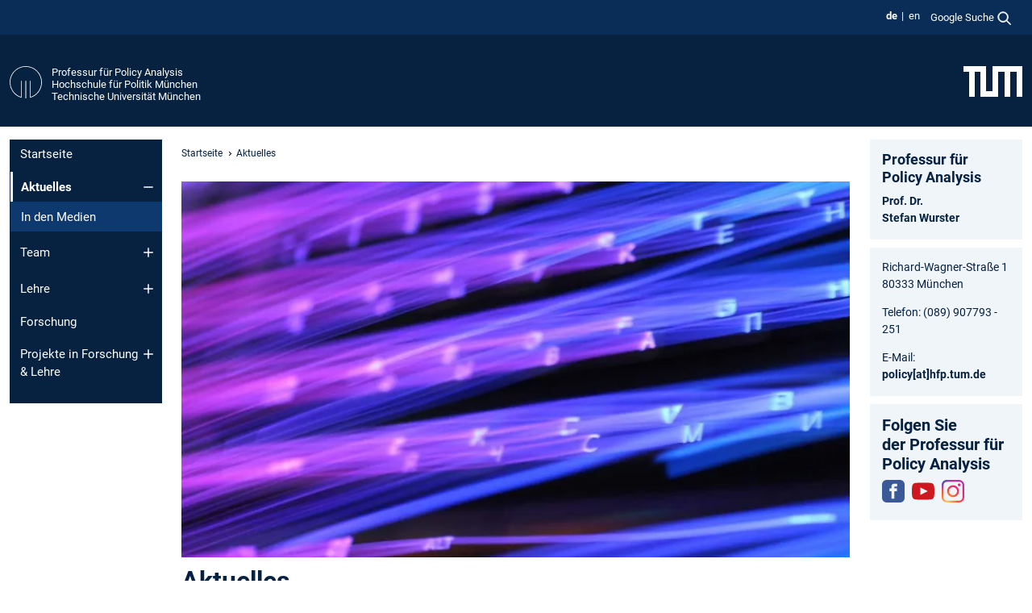

--- FILE ---
content_type: text/html; charset=utf-8
request_url: https://www.hfp.tum.de/policy/aktuelles/
body_size: 11595
content:
<!DOCTYPE html>
<html lang="de">
<head>

<meta charset="utf-8">
<!-- 
	This website is powered by TYPO3 - inspiring people to share!
	TYPO3 is a free open source Content Management Framework initially created by Kasper Skaarhoj and licensed under GNU/GPL.
	TYPO3 is copyright 1998-2026 of Kasper Skaarhoj. Extensions are copyright of their respective owners.
	Information and contribution at https://typo3.org/
-->



<title>Aktuelles - Professur für Policy Analysis</title>
<meta name="generator" content="TYPO3 CMS">
<meta name="viewport" content="width=device-width, initial-scale=1">
<meta property="og:title" content="Aktuelles">
<meta property="og:site_name" content="Professur für Policy Analysis">
<meta name="twitter:card" content="summary_large_image">
<meta name="twitter:title" content="Aktuelles">


<link rel="stylesheet" href="/typo3temp/assets/compressed/7015c8c4ac5ff815b57530b221005fc6-89f063e762e3fa14a471aa9d35f6c5f3.css.gz?1768381286" media="all" nonce="w122BKkGY1ahVnI3C4pQJXzhSWSiyMbp_-msaZ-8G2Y064cmtBqjpQ">
<link rel="stylesheet" href="/typo3temp/assets/compressed/tum-icons.min-244c1e60bd439779892f6bcc61b7ccf2.css.gz?1768381286" media="all" nonce="w122BKkGY1ahVnI3C4pQJXzhSWSiyMbp_-msaZ-8G2Y064cmtBqjpQ">
<link href="/_frontend/bundled/assets/main-Ddhi15Qx.css?1768377399" rel="stylesheet" nonce="w122BKkGY1ahVnI3C4pQJXzhSWSiyMbp_-msaZ-8G2Y064cmtBqjpQ" >
<link href="/_frontend/bundled/assets/news-list-layout3-Dcp7BtgD.css?1768377399" rel="stylesheet" >




<script nonce="w122BKkGY1ahVnI3C4pQJXzhSWSiyMbp_-msaZ-8G2Y064cmtBqjpQ">let TUM = {
        hp: "/policy/startseite/",
        pid: 228,
        lid: 0,
        search: {
            box: 1,
            path: "/policy/suche/"
        },
        video: [],
        loadOnce: {}
    };
    
    
    document.querySelector('html').classList.remove('no-js');
    document.querySelector('html').classList.add('js');</script>
<script nonce="w122BKkGY1ahVnI3C4pQJXzhSWSiyMbp_-msaZ-8G2Y064cmtBqjpQ">
    const m2cCookieLifetime = "7";
</script>

<link rel="icon" type="image/png" href="/_frontend/favicon/favicon-96x96.png" sizes="96x96" />
<link rel="icon" type="image/svg+xml" href="/_frontend/favicon/favicon.svg" />
<link rel="shortcut icon" href="/_frontend/favicon/favicon.ico" />
<link rel="apple-touch-icon" sizes="180x180" href="/_frontend/favicon/apple-touch-icon.png" />
<meta name="apple-mobile-web-app-title" content="TUM" />
<link rel="manifest" href="/_frontend/favicon/site.webmanifest" /><script data-ignore="1" data-cookieconsent="statistics" type="text/plain"></script>



<link rel="canonical" href="https://www.hfp.tum.de/policy/aktuelles/"/>

<link rel="alternate" hreflang="de-DE" href="https://www.hfp.tum.de/policy/aktuelles/"/>
<link rel="alternate" hreflang="en-US" href="https://www.hfp.tum.de/en/policy/news/"/>
<link rel="alternate" hreflang="x-default" href="https://www.hfp.tum.de/policy/aktuelles/"/>
</head>
<body class="" data-pid="228">










<header>
    

<div id="topbar" class="c-topbar py-1">
	<div class="container">
		<a class="c-skiplink"
           id="skipnav"
           href="#content"
           title="Zum Inhalt springen"
           aria-label="Zum Inhalt springen"
        >
			Zum Inhalt springen
		</a>

        <div class="d-flex justify-content-md-end justify-content-between">

            <div class="d-flex">

                

                
                
                
                    
                        
                    
                
                    
                        
                    
                

                
                    <div class="c-languagenav">
                        
                                    <ul class="list-inline  c-languagenav__list">
                                        
                                            
                                            
                                            <li class="list-inline-item  c-languagenav__item">
                                                
                                                        <strong>
                                                            <abbr lang="de" title="Deutsch">de</abbr>
                                                        </strong>
                                                    
                                            </li>
                                            
                                        
                                            
                                            
                                            <li class="list-inline-item  c-languagenav__item">
                                                
                                                        
                                                                <a class="c-languagenav__link" href="/en/policy/news/" hreflang="en-US">
                                                                    <abbr lang="en" title="English">en</abbr>
                                                                </a>
                                                            
                                                    
                                            </li>
                                            
                                        
                                    </ul>
                                
                    </div>
                

                
                    
                        
                        <div class="c-global-search">
                            <button class="btn c-global-search__toggle js-search-toggle"
                                    data-testid="search-dialog-opener"
                                    type="button"
                                    aria-controls="global-search-overlay"
                                    aria-haspopup="dialog"
                            >
                                <span>Google Suche</span>
                                <svg width="18px" height="18px" viewBox="-2 -2 20 20">
                                    <path
                                        transform="translate(-1015.000000, -9.000000)"
                                        stroke-width="1"
                                        stroke="currentColor"
                                        fill="currentColor"
                                        d="M1015,16 C1015,19.866 1018.134,23.001 1022,23.001 C1023.753,23.001 1025.351,22.352 1026.579,21.287 L1032,26.707 L1032.707,26.001 L1027.286,20.58 C1028.351,19.352 1029,17.753 1029,16 C1029,12.134 1025.866,9 1022,9 C1018.134,9 1015,12.134 1015,16 L1015,16 Z M1016,16 C1016,12.692 1018.692,10 1022,10 C1025.308,10 1028,12.692 1028,16 C1028,19.309 1025.308,22 1022,22 C1018.692,22 1016,19.309 1016,16 L1016,16 Z"
                                    ></path>
                                </svg>
                            </button>
                            <span class="c-global-search__search">
						        <span id="cse-stub"></span>
					        </span>
                        </div>
                    
                

            </div>

            <div class="d-md-none">
                <button id="menutoggle" class="c-menu-mobile navbar-toggler" type="button" data-bs-toggle="collapse" data-bs-target="#sitenav" aria-expanded="false" title="Navigation öffnen" aria-label="Navigation öffnen">
                    <span class="navbar-toggler-icon"></span>
                    <span class="c-menu-mobile__text">Menü</span>
                </button>
            </div>

            

            <template id="global-search-popup">
                <dialog id="global-search-overlay"
                        class="c-global-search-overlay js-gsc-dialog px-5 py-4 bg-body shadow"
                        aria-labelledby="global-search-popup-title"
                        aria-describedby="global-search-popup-desc"
                >
                    <h2 id="global-search-popup-title" class="fs-1 border-0">Google Custom Search</h2>
                    <p id="global-search-popup-desc">
                        Wir verwenden Google für unsere Suche. Mit Klick auf „Suche aktivieren“ aktivieren Sie das Suchfeld und akzeptieren die Nutzungsbedingungen.
                    </p>
                    <p>
                        <a href="/policy/datenschutz/#GoogleCustomSearch" title="Datenschutz">
                            Hinweise zum Einsatz der Google Suche
                        </a>
                    </p>
                    <form method="dialog">
                        <button class="btn btn-primary c-global-search__button c-global-search__accept js-search-activate js-search-close"
                                type="button"
                        >
                            Suche aktivieren
                        </button>
                        <button class="btn-close position-absolute top-0 end-0 p-2 js-search-close"
                                type="button"
                                aria-label="Popup schliessen"
                        >
                        </button>
                    </form>
                </dialog>
            </template>

        </div>

	</div>
</div>

    


<div class="c-siteorg  c-siteorg--site-logo">
    <div class="container c-siteorg__grid">
        
            <a href="/policy/startseite/" title="Startseite {$THIS_OU_NAME}" class="c-siteorg__site-logo">
                <img class="sitelogo" src="/fileadmin/w00cjd/layout/hfp/logo-hfp-neg.svg" alt="Hochschule für Politik München an der Technischen Universität München"/>
            </a>
        
        <div class="nav clearfix">
            <ul class="c-siteorg__list">
                
                    <li class="l_this">
                        <a href="/policy/startseite/" title="Startseite Professur für Policy Analysis">
                            Professur für Policy Analysis
                        </a>
                    </li>
                

                
                        
                        
                    
                
                    <li class="l_parent">
                        <a href="https://www.hfp.tum.de/" title="Startseite Hochschule für Politik München">
                            Hochschule für Politik München
                        </a>
                    </li>
                

                
                    <li class="l_top">
                        <a href="https://www.tum.de/" title="Startseite Technische Universität München">
                            Technische Universität München
                        </a>
                    </li>
                
            </ul>
        </div>
        <div>
            <a href="https://www.tum.de/" title="Startseite www.tum.de">
                <img src="/_assets/32ebf5255105e66824f82cb2d7e14490/Icons/Org/tum-logo.png?neu" alt="Technische Universität München" />
            </a>
        </div>
    </div>
</div>


</header>

    <main id="page-body">
        <div class="container  c-content-area">

            <div class="row">

                <div class="col-md-3 col-xl-2  c-content-area__sitenav">
                    

<div class="c-sitenav navbar navbar-expand-md">
    <div id="sitenav" class="collapse navbar-collapse">
        <nav class="sitemenu c-sitenav__wrapper" aria-label="Hauptnavigation">
            
                <ul id="menuMain"
                    class="accordion c-sitenav__menu"
                >
                    
                        <li class="">

                            
                                    <a href="/policy/startseite/" target="_self" title="Startseite">
                                        Startseite
                                    </a>
                                
                            

                        </li>
                    
                        <li class="accordion-item  c-sitenav__item is-current is-active">

                            
                                <a aria-current="page" class=" accordion-header  c-sitenav__header">
                                    Aktuelles
                                </a>
                                
                            
                                <button class="accordion-button  c-sitenav__button"
                                        type="button"
                                        data-bs-toggle="collapse"
                                        data-bs-target="#menuMain1"
                                        aria-label="Öffne das Untermenü von Aktuelles"
                                        aria-expanded="true"
                                        aria-controls="menuMain1"
                                ></button>
                                <div id="menuMain1"
                                     class="accordion-collapse collapse c-sitenav__accordion show"
                                >
                                    <div class="accordion-body c-sitenav__body">
                                        
    <ul id="menuMainl1-e1"
        class="accordion c-sitenav__menu-children"
    >
        
            

            <li class="accordion-item c-sitenav__item-children">
                
                        <a href="/policy/aktuelles/in-den-medien/" target="_self" title="In den Medien">
                            In den Medien
                        </a>
                    
                
            </li>
        
    </ul>

                                    </div>
                                </div>
                            

                        </li>
                    
                        <li class="accordion-item  c-sitenav__item">

                            
                                    <a href="/policy/team/" target="_self" title="Team" class="accordion-header">
                                        Team
                                    </a>
                                
                            
                                <button class="accordion-button collapsed c-sitenav__button"
                                        type="button"
                                        data-bs-toggle="collapse"
                                        data-bs-target="#menuMain2"
                                        aria-label="Öffne das Untermenü von Team"
                                        aria-expanded="false"
                                        aria-controls="menuMain2"
                                ></button>
                                <div id="menuMain2"
                                     class="accordion-collapse collapse c-sitenav__accordion"
                                >
                                    <div class="accordion-body c-sitenav__body">
                                        
    <ul id="menuMainl1-e2"
        class="accordion c-sitenav__menu-children"
    >
        
            

            <li class="accordion-item c-sitenav__item-children">
                
                        <a href="/policy/team/leitung-der-professur/" target="_self" title="Prof. Dr. Stefan Wurster">
                            Prof. Dr. Stefan Wurster
                        </a>
                    
                
            </li>
        
            

            <li class="accordion-item c-sitenav__item-children">
                
                        <a href="/policy/team/teamassistenz/" target="_self" title="Teamassistenz">
                            Teamassistenz
                        </a>
                    
                
            </li>
        
            

            <li class="accordion-item c-sitenav__item-children">
                
                        <a href="/policy/team/forschungsteam/" target="_self" title="Forschungsteam" class="accordion-header c-sitenav__header">
                            Forschungsteam
                        </a>
                    
                
                    <button class="accordion-button collapsed c-sitenav__button"
                            type="button"
                            data-bs-toggle="collapse"
                            data-bs-target="#l1-e2-l2-e2"
                            aria-label="Öffne das Untermenü von Forschungsteam"
                            aria-expanded="false"
                            aria-controls="l1-e2-l2-e2"
                    >
                    </button>
                    <div id="l1-e2-l2-e2"
                         class="accordion-collapse collapse c-sitenav__accordion"
                    >
                        <div class="accordion-body c-sitenav__body">
                            
    <ul id="menuMainl1-e2-l2-e2"
        class=" c-sitenav__menu-children"
    >
        
            

            <li class="accordion-item c-sitenav__item-children">
                
                        <a href="/policy/team/forschungsteam/dr-des-ahmed-maati/" target="_self" title="Dr. des. Ahmed Maati">
                            Dr. des. Ahmed Maati
                        </a>
                    
                
            </li>
        
            

            <li class="accordion-item c-sitenav__item-children">
                
                        <a href="/policy/team/forschungsteam/thomas-m-klotz/" target="_self" title="Thomas M. Klotz">
                            Thomas M. Klotz
                        </a>
                    
                
            </li>
        
            

            <li class="accordion-item c-sitenav__item-children">
                
                        <a href="/policy/team/forschungsteam/felix-kurz/" target="_self" title="Felix Kurz">
                            Felix Kurz
                        </a>
                    
                
            </li>
        
            

            <li class="accordion-item c-sitenav__item-children">
                
                        <a href="/policy/team/forschungsteam/andreas-marx/" target="_self" title="Andreas Marx">
                            Andreas Marx
                        </a>
                    
                
            </li>
        
            

            <li class="accordion-item c-sitenav__item-children">
                
                        <a href="/policy/team/forschungsteam/helene-von-schwichow/" target="_self" title="Helene von Schwichow">
                            Helene von Schwichow
                        </a>
                    
                
            </li>
        
    </ul>

                        </div>
                    </div>
            
            </li>
        
            

            <li class="accordion-item c-sitenav__item-children">
                
                        <a href="/policy/team/studentische-hilfskraefte/" target="_self" title="Studentische Hilfskräfte" class="accordion-header c-sitenav__header">
                            Studentische Hilfskräfte
                        </a>
                    
                
                    <button class="accordion-button collapsed c-sitenav__button"
                            type="button"
                            data-bs-toggle="collapse"
                            data-bs-target="#l1-e2-l2-e3"
                            aria-label="Öffne das Untermenü von Studentische Hilfskräfte"
                            aria-expanded="false"
                            aria-controls="l1-e2-l2-e3"
                    >
                    </button>
                    <div id="l1-e2-l2-e3"
                         class="accordion-collapse collapse c-sitenav__accordion"
                    >
                        <div class="accordion-body c-sitenav__body">
                            
    <ul id="menuMainl1-e2-l2-e3"
        class=" c-sitenav__menu-children"
    >
        
            

            <li class="accordion-item c-sitenav__item-children">
                
                        <a href="/policy/team/studentische-hilfskraefte/sandra-katharina-rubner/" target="_self" title="Sandra Katharina Rubner">
                            Sandra Katharina Rubner
                        </a>
                    
                
            </li>
        
    </ul>

                        </div>
                    </div>
            
            </li>
        
            

            <li class="accordion-item c-sitenav__item-children">
                
                        <a href="/policy/team/doktorandinnen/" target="_self" title="Doktorand:innen" class="accordion-header c-sitenav__header">
                            Doktorand:innen
                        </a>
                    
                
                    <button class="accordion-button collapsed c-sitenav__button"
                            type="button"
                            data-bs-toggle="collapse"
                            data-bs-target="#l1-e2-l2-e4"
                            aria-label="Öffne das Untermenü von Doktorand:innen"
                            aria-expanded="false"
                            aria-controls="l1-e2-l2-e4"
                    >
                    </button>
                    <div id="l1-e2-l2-e4"
                         class="accordion-collapse collapse c-sitenav__accordion"
                    >
                        <div class="accordion-body c-sitenav__body">
                            
    <ul id="menuMainl1-e2-l2-e4"
        class=" c-sitenav__menu-children"
    >
        
            

            <li class="accordion-item c-sitenav__item-children">
                
                        <a href="/policy/team/doktorandinnen/denis-kiwanuka/" target="_self" title="Denis Kiwanuka">
                            Denis Kiwanuka
                        </a>
                    
                
            </li>
        
            

            <li class="accordion-item c-sitenav__item-children">
                
                        <a href="/policy/team/doktorandinnen/richard-schenk/" target="_self" title="Richard Schenk">
                            Richard Schenk
                        </a>
                    
                
            </li>
        
    </ul>

                        </div>
                    </div>
            
            </li>
        
            

            <li class="accordion-item c-sitenav__item-children">
                
                        <a href="/policy/team/alumni/" target="_self" title="Alumni" class="accordion-header c-sitenav__header">
                            Alumni
                        </a>
                    
                
                    <button class="accordion-button collapsed c-sitenav__button"
                            type="button"
                            data-bs-toggle="collapse"
                            data-bs-target="#l1-e2-l2-e5"
                            aria-label="Öffne das Untermenü von Alumni"
                            aria-expanded="false"
                            aria-controls="l1-e2-l2-e5"
                    >
                    </button>
                    <div id="l1-e2-l2-e5"
                         class="accordion-collapse collapse c-sitenav__accordion"
                    >
                        <div class="accordion-body c-sitenav__body">
                            
    <ul id="menuMainl1-e2-l2-e5"
        class=" c-sitenav__menu-children"
    >
        
            

            <li class="accordion-item c-sitenav__item-children">
                
                        <a href="/policy/team/alumni/caspar-von-langen/" target="_self" title="Caspar von Langen">
                            Caspar von Langen
                        </a>
                    
                
            </li>
        
            

            <li class="accordion-item c-sitenav__item-children">
                
                        <a href="/policy/team/alumni/noah-dierolf/" target="_self" title="Noah Dierolf">
                            Noah Dierolf
                        </a>
                    
                
            </li>
        
            

            <li class="accordion-item c-sitenav__item-children">
                
                        <a href="/policy/team/alumni/aleyna-demirtuerk/" target="_self" title="Aleyna Demirtürk">
                            Aleyna Demirtürk
                        </a>
                    
                
            </li>
        
            

            <li class="accordion-item c-sitenav__item-children">
                
                        <a href="/policy/team/alumni/veronica-becker/" target="_self" title="Veronica Becker">
                            Veronica Becker
                        </a>
                    
                
            </li>
        
            

            <li class="accordion-item c-sitenav__item-children">
                
                        <a href="/policy/team/alumni/dr-christian-hagemann/" target="_self" title="Dr. Christian Hagemann">
                            Dr. Christian Hagemann
                        </a>
                    
                
            </li>
        
            

            <li class="accordion-item c-sitenav__item-children">
                
                        <a href="/policy/team/alumni/dr-dominic-heinz/" target="_self" title="Dr. Dominic Heinz">
                            Dr. Dominic Heinz
                        </a>
                    
                
            </li>
        
            

            <li class="accordion-item c-sitenav__item-children">
                
                        <a href="/policy/team/alumni/dr-celine-lauer/" target="_self" title="Dr. Céline Lauer">
                            Dr. Céline Lauer
                        </a>
                    
                
            </li>
        
            

            <li class="accordion-item c-sitenav__item-children">
                
                        <a href="/policy/team/alumni/dr-markus-siewert/" target="_self" title="Dr. Markus Siewert">
                            Dr. Markus Siewert
                        </a>
                    
                
            </li>
        
            

            <li class="accordion-item c-sitenav__item-children">
                
                        <a href="/policy/team/alumni/dr-christina-koehler-tschirschnitz/" target="_self" title="Dr. Christina Köhler-Tschirschnitz">
                            Dr. Christina Köhler-Tschirschnitz
                        </a>
                    
                
            </li>
        
            

            <li class="accordion-item c-sitenav__item-children">
                
                        <a href="/policy/team/alumni/dr-meltem-akbulut-yildirmis/" target="_self" title="Dr. Meltem Akbulut Yildirmis">
                            Dr. Meltem Akbulut Yildirmis
                        </a>
                    
                
            </li>
        
            

            <li class="accordion-item c-sitenav__item-children">
                
                        <a href="/policy/team/alumni/lea-buchholz/" target="_self" title="Lea Buchholz">
                            Lea Buchholz
                        </a>
                    
                
            </li>
        
            

            <li class="accordion-item c-sitenav__item-children">
                
                        <a href="/policy/team/alumni/pablo-conrat-fuentes/" target="_self" title="Pablo Conrat Fuentes">
                            Pablo Conrat Fuentes
                        </a>
                    
                
            </li>
        
            

            <li class="accordion-item c-sitenav__item-children">
                
                        <a href="/policy/team/alumni/mariam-khuchua/" target="_self" title="Mariam Khuchua">
                            Mariam Khuchua
                        </a>
                    
                
            </li>
        
            

            <li class="accordion-item c-sitenav__item-children">
                
                        <a href="/policy/team/alumni/sarah-kluge/" target="_self" title="Sarah Kluge">
                            Sarah Kluge
                        </a>
                    
                
            </li>
        
            

            <li class="accordion-item c-sitenav__item-children">
                
                        <a href="/policy/team/alumni/margareta-maier/" target="_self" title="Margareta Maier">
                            Margareta Maier
                        </a>
                    
                
            </li>
        
            

            <li class="accordion-item c-sitenav__item-children">
                
                        <a href="/policy/team/alumni/anna-sophia-schmid/" target="_self" title="Anna Sophia Schmid">
                            Anna Sophia Schmid
                        </a>
                    
                
            </li>
        
            

            <li class="accordion-item c-sitenav__item-children">
                
                        <a href="/policy/team/alumni/naim-vilabrera/" target="_self" title="Naim Vilabrera">
                            Naim Vilabrera
                        </a>
                    
                
            </li>
        
            

            <li class="accordion-item c-sitenav__item-children">
                
                        <a href="/policy/team/alumni/dr-joern-schaube/" target="_self" title="Dr. Jörn Schaube">
                            Dr. Jörn Schaube
                        </a>
                    
                
            </li>
        
    </ul>

                        </div>
                    </div>
            
            </li>
        
    </ul>

                                    </div>
                                </div>
                            

                        </li>
                    
                        <li class="accordion-item  c-sitenav__item">

                            
                                    <a href="/policy/lehre/" target="_self" title="Lehre" class="accordion-header">
                                        Lehre
                                    </a>
                                
                            
                                <button class="accordion-button collapsed c-sitenav__button"
                                        type="button"
                                        data-bs-toggle="collapse"
                                        data-bs-target="#menuMain3"
                                        aria-label="Öffne das Untermenü von Lehre"
                                        aria-expanded="false"
                                        aria-controls="menuMain3"
                                ></button>
                                <div id="menuMain3"
                                     class="accordion-collapse collapse c-sitenav__accordion"
                                >
                                    <div class="accordion-body c-sitenav__body">
                                        
    <ul id="menuMainl1-e3"
        class="accordion c-sitenav__menu-children"
    >
        
            

            <li class="accordion-item c-sitenav__item-children">
                
                        <a href="/policy/lehre/aktuelle-lehrveranstaltungen/" target="_self" title="Aktuelle Lehrveranstaltungen">
                            Aktuelle Lehrveranstaltungen
                        </a>
                    
                
            </li>
        
            

            <li class="accordion-item c-sitenav__item-children">
                
                        <a href="/policy/lehre/betreuung-von-abschlussarbeiten/" target="_self" title="Betreuung von Abschlussarbeiten">
                            Betreuung von Abschlussarbeiten
                        </a>
                    
                
            </li>
        
            

            <li class="accordion-item c-sitenav__item-children">
                
                        <a href="/policy/lehre/hinweise-zu-gutachten/" target="_self" title="Hinweise zu Gutachten">
                            Hinweise zu Gutachten
                        </a>
                    
                
            </li>
        
    </ul>

                                    </div>
                                </div>
                            

                        </li>
                    
                        <li class="">

                            
                                    <a href="/policy/forschungsschwerpunkte-publikationen/" target="_self" title="Forschung">
                                        Forschung
                                    </a>
                                
                            

                        </li>
                    
                        <li class="accordion-item  c-sitenav__item">

                            
                                    <a href="/policy/projekte-in-forschung-lehre/" target="_self" title="Projekte in Forschung &amp; Lehre" class="accordion-header">
                                        Projekte in Forschung & Lehre
                                    </a>
                                
                            
                                <button class="accordion-button collapsed c-sitenav__button"
                                        type="button"
                                        data-bs-toggle="collapse"
                                        data-bs-target="#menuMain5"
                                        aria-label="Öffne das Untermenü von Projekte in Forschung &amp; Lehre"
                                        aria-expanded="false"
                                        aria-controls="menuMain5"
                                ></button>
                                <div id="menuMain5"
                                     class="accordion-collapse collapse c-sitenav__accordion"
                                >
                                    <div class="accordion-body c-sitenav__body">
                                        
    <ul id="menuMainl1-e5"
        class="accordion c-sitenav__menu-children"
    >
        
            

            <li class="accordion-item c-sitenav__item-children">
                
                        <a href="/policy/projekte-in-forschung-lehre/forschungsprojekte/" target="_self" title="Forschungsprojekte" class="accordion-header c-sitenav__header">
                            Forschungsprojekte
                        </a>
                    
                
                    <button class="accordion-button collapsed c-sitenav__button"
                            type="button"
                            data-bs-toggle="collapse"
                            data-bs-target="#l1-e5-l2-e0"
                            aria-label="Öffne das Untermenü von Forschungsprojekte"
                            aria-expanded="false"
                            aria-controls="l1-e5-l2-e0"
                    >
                    </button>
                    <div id="l1-e5-l2-e0"
                         class="accordion-collapse collapse c-sitenav__accordion"
                    >
                        <div class="accordion-body c-sitenav__body">
                            
    <ul id="menuMainl1-e5-l2-e0"
        class=" c-sitenav__menu-children"
    >
        
            

            <li class="accordion-item c-sitenav__item-children">
                
                        <a href="/policy/projekte-in-forschung-lehre/forschungsprojekte/from-the-ground-up-perspektiven-von-landwirtinnen-und-landwirten-auf-ki-in-der-landwirtschaft/" target="_self" title="From the Ground Up: Perspektiven von Landwirtinnen und Landwirten auf KI in der Landwirtschaft">
                            From the Ground Up: Perspektiven von Landwirtinnen und Landwirten auf KI in der Landwirtschaft
                        </a>
                    
                
            </li>
        
            

            <li class="accordion-item c-sitenav__item-children">
                
                        <a href="/policy/projekte-in-forschung-lehre/forschungsprojekte/gruendungsinitiative-nexus-politics/" target="_self" title="Gründungsinitiative Nexus Politics">
                            Gründungsinitiative Nexus Politics
                        </a>
                    
                
            </li>
        
            

            <li class="accordion-item c-sitenav__item-children">
                
                        <a href="/policy/projekte-in-forschung-lehre/forschungsprojekte/schuldenbremse-im-bundesvergleich/" target="_self" title="Schuldenbremse im Bundesvergleich">
                            Schuldenbremse im Bundesvergleich
                        </a>
                    
                
            </li>
        
            

            <li class="accordion-item c-sitenav__item-children">
                
                        <a href="/policy/projekte-in-forschung-lehre/forschungsprojekte/urban-digitainability-lab/" target="_self" title="Urban Digitainability Lab">
                            Urban Digitainability Lab
                        </a>
                    
                
            </li>
        
            

            <li class="accordion-item c-sitenav__item-children">
                
                        <a href="/policy/projekte-in-forschung-lehre/forschungsprojekte/mission-orientation-and-innovation-clusters/" target="_self" title="Mission Orientation and Innovation Clusters">
                            Mission Orientation and Innovation Clusters
                        </a>
                    
                
            </li>
        
            

            <li class="accordion-item c-sitenav__item-children">
                
                        <a href="/policy/projekte-in-forschung-lehre/forschungsprojekte/harvesting-digital-service-results/" target="_self" title="Harvesting Digital Service Results">
                            Harvesting Digital Service Results
                        </a>
                    
                
            </li>
        
            

            <li class="accordion-item c-sitenav__item-children">
                
                        <a href="/policy/projekte-in-forschung-lehre/forschungsprojekte/politik-und-governance-von-kuenstlicher-intelligenz/" target="_self" title="Politik und Governance von Künstlicher Intelligenz">
                            Politik und Governance von Künstlicher Intelligenz
                        </a>
                    
                
            </li>
        
            

            <li class="accordion-item c-sitenav__item-children">
                
                        <a href="/policy/projekte-in-forschung-lehre/forschungsprojekte/parteienwettbewerb-ueber-digitalpolitik/" target="_self" title="Parteienwettbewerb über Digitalpolitik">
                            Parteienwettbewerb über Digitalpolitik
                        </a>
                    
                
            </li>
        
            

            <li class="accordion-item c-sitenav__item-children">
                
                        <a href="/policy/projekte-in-forschung-lehre/forschungsprojekte/determinanten-lokaler-agenda-21-prozesse/" target="_self" title="Determinanten lokaler Agenda-21-Prozesse">
                            Determinanten lokaler Agenda-21-Prozesse
                        </a>
                    
                
            </li>
        
            

            <li class="accordion-item c-sitenav__item-children">
                
                        <a href="/policy/projekte-in-forschung-lehre/forschungsprojekte/sustainable-ai-for-colombia/" target="_self" title="Sustainable AI for Colombia">
                            Sustainable AI for Colombia
                        </a>
                    
                
            </li>
        
    </ul>

                        </div>
                    </div>
            
            </li>
        
            

            <li class="accordion-item c-sitenav__item-children">
                
                        <a href="/policy/projekte-in-forschung-lehre/lehrprojekte/" target="_self" title="Lehrprojekte" class="accordion-header c-sitenav__header">
                            Lehrprojekte
                        </a>
                    
                
                    <button class="accordion-button collapsed c-sitenav__button"
                            type="button"
                            data-bs-toggle="collapse"
                            data-bs-target="#l1-e5-l2-e1"
                            aria-label="Öffne das Untermenü von Lehrprojekte"
                            aria-expanded="false"
                            aria-controls="l1-e5-l2-e1"
                    >
                    </button>
                    <div id="l1-e5-l2-e1"
                         class="accordion-collapse collapse c-sitenav__accordion"
                    >
                        <div class="accordion-body c-sitenav__body">
                            
    <ul id="menuMainl1-e5-l2-e1"
        class=" c-sitenav__menu-children"
    >
        
            

            <li class="accordion-item c-sitenav__item-children">
                
                        <a href="/policy/projekte-in-forschung-lehre/lehrprojekte/euroteq-collider/" target="_self" title="EuroTeQ Collider" class="accordion-header c-sitenav__header">
                            EuroTeQ Collider
                        </a>
                    
                
                    <button class="accordion-button collapsed c-sitenav__button"
                            type="button"
                            data-bs-toggle="collapse"
                            data-bs-target="#l1-e5-l2-e1-l3-e0"
                            aria-label="Öffne das Untermenü von EuroTeQ Collider"
                            aria-expanded="false"
                            aria-controls="l1-e5-l2-e1-l3-e0"
                    >
                    </button>
                    <div id="l1-e5-l2-e1-l3-e0"
                         class="accordion-collapse collapse c-sitenav__accordion"
                    >
                        <div class="accordion-body c-sitenav__body">
                            
    <ul id="menuMainl1-e5-l2-e1-l3-e0"
        class=" c-sitenav__menu-children"
    >
        
            

            <li class="accordion-item c-sitenav__item-children">
                
                        <a href="/policy/projekte-in-forschung-lehre/lehrprojekte/euroteq-collider/sommersemester-2023/" target="_self" title="Sommersemester 2023">
                            Sommersemester 2023
                        </a>
                    
                
            </li>
        
            

            <li class="accordion-item c-sitenav__item-children">
                
                        <a href="/policy/projekte-in-forschung-lehre/lehrprojekte/euroteq-collider/wintersemester-2022-23/" target="_self" title="Wintersemester 2022/23">
                            Wintersemester 2022/23
                        </a>
                    
                
            </li>
        
            

            <li class="accordion-item c-sitenav__item-children">
                
                        <a href="/policy/projekte-in-forschung-lehre/lehrprojekte/euroteq-collider/sommersemester-2022/" target="_self" title="Sommersemester 2022">
                            Sommersemester 2022
                        </a>
                    
                
            </li>
        
    </ul>

                        </div>
                    </div>
            
            </li>
        
            

            <li class="accordion-item c-sitenav__item-children">
                
                        <a href="/policy/projekte-in-forschung-lehre/lehrprojekte/digitale-nachhaltigkeits-transformation/" target="_self" title="Digitale Nachhaltigkeits-Transformation" class="accordion-header c-sitenav__header">
                            Digitale Nachhaltigkeits-Transformation
                        </a>
                    
                
                    <button class="accordion-button collapsed c-sitenav__button"
                            type="button"
                            data-bs-toggle="collapse"
                            data-bs-target="#l1-e5-l2-e1-l3-e1"
                            aria-label="Öffne das Untermenü von Digitale Nachhaltigkeits-Transformation"
                            aria-expanded="false"
                            aria-controls="l1-e5-l2-e1-l3-e1"
                    >
                    </button>
                    <div id="l1-e5-l2-e1-l3-e1"
                         class="accordion-collapse collapse c-sitenav__accordion"
                    >
                        <div class="accordion-body c-sitenav__body">
                            
    <ul id="menuMainl1-e5-l2-e1-l3-e1"
        class=" c-sitenav__menu-children"
    >
        
            

            <li class="accordion-item c-sitenav__item-children">
                
                        <a href="/policy/projekte-in-forschung-lehre/lehrprojekte/digitale-nachhaltigkeits-transformation/sommersemester-2021/" target="_self" title="Sommersemester 2021" class="accordion-header c-sitenav__header">
                            Sommersemester 2021
                        </a>
                    
                
                    <button class="accordion-button collapsed c-sitenav__button"
                            type="button"
                            data-bs-toggle="collapse"
                            data-bs-target="#l1-e5-l2-e1-l3-e1-l4-e0"
                            aria-label="Öffne das Untermenü von Sommersemester 2021"
                            aria-expanded="false"
                            aria-controls="l1-e5-l2-e1-l3-e1-l4-e0"
                    >
                    </button>
                    <div id="l1-e5-l2-e1-l3-e1-l4-e0"
                         class="accordion-collapse collapse c-sitenav__accordion"
                    >
                        <div class="accordion-body c-sitenav__body">
                            
    <ul id="menuMainl1-e5-l2-e1-l3-e1-l4-e0"
        class=" c-sitenav__menu-children"
    >
        
            

            <li class="accordion-item c-sitenav__item-children">
                
                        <a href="/policy/projekte-in-forschung-lehre/lehrprojekte/digitale-nachhaltigkeits-transformation/sommersemester-2021/ringvorlesung/" target="_self" title="Ringvorlesung">
                            Ringvorlesung
                        </a>
                    
                
            </li>
        
            

            <li class="accordion-item c-sitenav__item-children">
                
                        <a href="/policy/projekte-in-forschung-lehre/lehrprojekte/digitale-nachhaltigkeits-transformation/sommersemester-2021/projektseminar/" target="_self" title="Projektseminar">
                            Projektseminar
                        </a>
                    
                
            </li>
        
            

            <li class="accordion-item c-sitenav__item-children">
                
                        <a href="/policy/projekte-in-forschung-lehre/lehrprojekte/digitale-nachhaltigkeits-transformation/sommersemester-2021/weiterfuehrende-infos/" target="_self" title="Weiterführende Infos">
                            Weiterführende Infos
                        </a>
                    
                
            </li>
        
    </ul>

                        </div>
                    </div>
            
            </li>
        
            

            <li class="accordion-item c-sitenav__item-children">
                
                        <a href="/policy/projekte-in-forschung-lehre/lehrprojekte/digitale-nachhaltigkeits-transformation/wintersemester-2021-2022/" target="_self" title="Wintersemester 2021/2022" class="accordion-header c-sitenav__header">
                            Wintersemester 2021/2022
                        </a>
                    
                
                    <button class="accordion-button collapsed c-sitenav__button"
                            type="button"
                            data-bs-toggle="collapse"
                            data-bs-target="#l1-e5-l2-e1-l3-e1-l4-e1"
                            aria-label="Öffne das Untermenü von Wintersemester 2021/2022"
                            aria-expanded="false"
                            aria-controls="l1-e5-l2-e1-l3-e1-l4-e1"
                    >
                    </button>
                    <div id="l1-e5-l2-e1-l3-e1-l4-e1"
                         class="accordion-collapse collapse c-sitenav__accordion"
                    >
                        <div class="accordion-body c-sitenav__body">
                            
    <ul id="menuMainl1-e5-l2-e1-l3-e1-l4-e1"
        class=" c-sitenav__menu-children"
    >
        
            

            <li class="accordion-item c-sitenav__item-children">
                
                        <a href="/policy/projekte-in-forschung-lehre/lehrprojekte/digitale-nachhaltigkeits-transformation/wintersemester-2021-2022/ringvorlesung/" target="_self" title="Ringvorlesung">
                            Ringvorlesung
                        </a>
                    
                
            </li>
        
            

            <li class="accordion-item c-sitenav__item-children">
                
                        <a href="/policy/projekte-in-forschung-lehre/lehrprojekte/digitale-nachhaltigkeits-transformation/wintersemester-2021-2022/projektseminar/" target="_self" title="Projektseminar">
                            Projektseminar
                        </a>
                    
                
            </li>
        
    </ul>

                        </div>
                    </div>
            
            </li>
        
            

            <li class="accordion-item c-sitenav__item-children">
                
                        <a href="/policy/projekte-in-forschung-lehre/lehrprojekte/digitale-nachhaltigkeits-transformation/projekte/" target="_self" title="Projekte" class="accordion-header c-sitenav__header">
                            Projekte
                        </a>
                    
                
                    <button class="accordion-button collapsed c-sitenav__button"
                            type="button"
                            data-bs-toggle="collapse"
                            data-bs-target="#l1-e5-l2-e1-l3-e1-l4-e2"
                            aria-label="Öffne das Untermenü von Projekte"
                            aria-expanded="false"
                            aria-controls="l1-e5-l2-e1-l3-e1-l4-e2"
                    >
                    </button>
                    <div id="l1-e5-l2-e1-l3-e1-l4-e2"
                         class="accordion-collapse collapse c-sitenav__accordion"
                    >
                        <div class="accordion-body c-sitenav__body">
                            
    <ul id="menuMainl1-e5-l2-e1-l3-e1-l4-e2"
        class=" c-sitenav__menu-children"
    >
        
            

            <li class="accordion-item c-sitenav__item-children">
                
                        <a href="/policy/projekte-in-forschung-lehre/lehrprojekte/digitale-nachhaltigkeits-transformation/projekte/effizientum-klimaneutraler-campus-von-morgen/" target="_self" title="EffizienTUM - Klimaneutraler Campus von Morgen">
                            EffizienTUM - Klimaneutraler Campus von Morgen
                        </a>
                    
                
            </li>
        
    </ul>

                        </div>
                    </div>
            
            </li>
        
    </ul>

                        </div>
                    </div>
            
            </li>
        
            

            <li class="accordion-item c-sitenav__item-children">
                
                        <a href="/policy/projekte-in-forschung-lehre/lehrprojekte/digitainability-for-euroteq/" target="_self" title="Digitainability for EuroTeQ">
                            Digitainability for EuroTeQ
                        </a>
                    
                
            </li>
        
            

            <li class="accordion-item c-sitenav__item-children">
                
                        <a href="/policy/projekte-in-forschung-lehre/lehrprojekte/digitainability/" target="_self" title="Digitainability">
                            Digitainability
                        </a>
                    
                
            </li>
        
            

            <li class="accordion-item c-sitenav__item-children">
                
                        <a href="/policy/projekte-in-forschung-lehre/lehrprojekte/sustainability/" target="_self" title="sustAInability">
                            sustAInability
                        </a>
                    
                
            </li>
        
    </ul>

                        </div>
                    </div>
            
            </li>
        
    </ul>

                                    </div>
                                </div>
                            

                        </li>
                    
                </ul>
            
        </nav>
    </div>
</div>






                </div>

                <div class="col-md-6 col-xl-8  c-content-area__main js-link-checker">
                    

<nav aria-label="Breadcrumbs" class="c-breadcrumb">
    
        <ol class="c-breadcrumb__list">
            
                <li class="c-breadcrumb__item ">
                    <a href="/policy/startseite/" title="|" class="c-breadcrumb__link">Startseite</a>
                </li>
            
            
                <li class="c-breadcrumb__item cur">
                    
                            <span aria-current="page" title="Aktuelles">
                                Aktuelles
                            </span>
                        
                </li>
            
        </ol>
    
</nav>



                    
                    
<div id="content" class="c-main">

	
			

	

			

					<div id="c13431" class="frame 
 frame-type-textmedia frame-layout-0">
                        
                        
    
    
    
            
                            
                            
                            
                            
                                



                            
                            
	


		
				
			


	
				

    



	


                            
    
    

    
            
                                

	
			
			
			

			
					
				

			<div
				class="ce-textpic ce-center ce-above"
			>

				
					

	<div class="ce-gallery   ce-gallery-full"
			 data-ce-columns="1"
			 data-ce-images="1"
	>
		
			<div class="ce-outer">
				<div class="ce-inner">
		

		
					
						
							
								

        

<figure class="image">
	
			
					<picture><source media="(min-width: 1400px)" srcset="/fileadmin/_processed_/6/b/csm_News_Pol_e7bce46c66.webp" type="image/webp"><source srcset="/fileadmin/_processed_/6/b/csm_News_Pol_3f17aa1f2f.webp 869w,
                        /fileadmin/_processed_/6/b/csm_News_Pol_0da94fb2ad.webp 575w,
                        /fileadmin/_processed_/6/b/csm_News_Pol_e52c25bd8b.webp 656w,
                        /fileadmin/_processed_/6/b/csm_News_Pol_87149a89b3.webp 481w
                "
                sizes="
                    (min-width: 1200px) 869px,
                    (min-width: 768px) 575px,
                    calc(100vw - 24px)"
                type="image/webp"><img class="image-embed-item" loading="lazy" src="/fileadmin/_processed_/6/b/csm_News_Pol_263a4a36d1.webp" width="936" height="527" alt="" /></picture>

				
		
	
</figure>


    


							
						
					
				

		
				</div>
			</div>
		
	</div>



				

				
						
					

				
			</div>
		


	


                            
        

                            
                                



                            
                        
        



						
					</div>

				
		
	






	

			

					<div id="c1429" class="frame 
 frame-type-news_newsliststicky frame-layout-0">
                        
                        
    
    
    
            
                            
                            
                            
                            
                                



                            
                            
                                

    
				

	
			
	
			<h2>
				Aktuelles
			</h2>
		

		












		
				
				



		
				



    



                            
                            
    
    

    
            
                                

    
    

<div class="news news--layout3">
	
    
            
        
	<!--TYPO3SEARCH_end-->
	
			<div class="news-list-view" id="news-container-1429">
				
						
							




<div class="article articletype-3 mb-3 topnews"
     itemscope="itemscope"
     itemtype="http://schema.org/Article"
>
    

    

    
            <div class="header">
                <div class="case3 news-date">
                    <time datetime="2025.12.22">
                        <strong>
                            22.12.2025
                        </strong>
                        <meta itemprop="datePublished" content="2025.12.22"/>
                    </time>
                </div>
                <h3 class="news-header-headline" itemprop="headline">
                    <a title="Erbschaftsteuer und Wohnungspolitik: HfP-Masterarbeit in der Zeitschrift notar erschienen" href="/policy/aktuelles/news-single-view-policy/article/erbschaftsteuer-und-wohnungspolitik-hfp-masterarbeit-in-der-zeitschrift-notar-erschienen/">
                        Erbschaftsteuer und Wohnungspolitik: HfP-Masterarbeit in der Zeitschrift notar erschienen
                        <span class="ti ti-link" aria-hidden="true"></span>
                    </a>
                </h3>
            </div>
            
        
                
                    
                
            
    
            
        
        <div class="teaser-text">
            
                <p itemprop="description">
                    In der Dezemberausgabe der Zeitschrift „notar – Monatsschrift für die gesamte notarielle Praxis“ des Deutschen Notarvereins ist eine Zusammenfassung einer an der Professur für Policy Analysis betreuten Masterarbeit erschienen. 
                    <span class="news-list-morelink">
                        <a aria-hidden="true" tabindex="-1" title="Erbschaftsteuer und Wohnungspolitik: HfP-Masterarbeit in der Zeitschrift notar erschienen" href="/policy/aktuelles/news-single-view-policy/article/erbschaftsteuer-und-wohnungspolitik-hfp-masterarbeit-in-der-zeitschrift-notar-erschienen/">
                            [weiterlesen]
                        </a>
                    </span>
                </p>
            
        </div>
    
    
        

    
    

    
    
    

    

</div>


                            
                        
							




<div class="article articletype-3 mb-3 "
     itemscope="itemscope"
     itemtype="http://schema.org/Article"
>
    

    

    
            <div class="header">
                <div class="case3 news-date">
                    <time datetime="2025.08.05">
                        <strong>
                            05.08.2025
                        </strong>
                        <meta itemprop="datePublished" content="2025.08.05"/>
                    </time>
                </div>
                <h3 class="news-header-headline" itemprop="headline">
                    <a title="From the Ground Up: Perspektiven von Landwirtinnen und Landwirten auf KI in der Landwirtschaft" href="/policy/aktuelles/news-single-view-policy/article/from-the-ground-up-perspektiven-von-landwirtinnen-und-landwirten-auf-ki-in-der-landwirtschaft/">
                        From the Ground Up: Perspektiven von Landwirtinnen und Landwirten auf KI in der Landwirtschaft
                        <span class="ti ti-link" aria-hidden="true"></span>
                    </a>
                </h3>
            </div>
            
        
                <div class="news-img-wrap">
                    
                        
                            <a aria-hidden="true" tabindex="-1" title="From the Ground Up: Perspektiven von Landwirtinnen und Landwirten auf KI in der Landwirtschaft" href="/policy/aktuelles/news-single-view-policy/article/from-the-ground-up-perspektiven-von-landwirtinnen-und-landwirten-auf-ki-in-der-landwirtschaft/">

                                
            <picture>
                
        
        
                
            
        
    
    
                <img itemprop="image" src="/fileadmin/_processed_/b/2/csm_AI-in_Food_Systems_Klein_a2d3d322c1.webp" width="90" height="46" alt="" />
            </picture>
        

                            </a>
                        
                        
                        
                    
                </div>
            
    
            
        
        <div class="teaser-text">
            
                <p itemprop="description">
                    From the Ground Up untersucht, wie Landwirtinnen und Landwirte in Israel, Deutschland und den USA KI in der Landwirtschaft wahrnehmen und nutzen. Das Projekt unter Leitung von Prof. Stefan Wurster (TUM) in Kooperation mit der HUJI zielt auf landwirtzentrierte Innovation und faire KI-Governance für&hellip;
                    <span class="news-list-morelink">
                        <a aria-hidden="true" tabindex="-1" title="From the Ground Up: Perspektiven von Landwirtinnen und Landwirten auf KI in der Landwirtschaft" href="/policy/aktuelles/news-single-view-policy/article/from-the-ground-up-perspektiven-von-landwirtinnen-und-landwirten-auf-ki-in-der-landwirtschaft/">
                            [weiterlesen]
                        </a>
                    </span>
                </p>
            
        </div>
    
    
        

    
    

    
    
    

    

</div>


                            
                        
							




<div class="article articletype-3 mb-3 "
     itemscope="itemscope"
     itemtype="http://schema.org/Article"
>
    

    

    
            <div class="header">
                <div class="case3 news-date">
                    <time datetime="2025.05.12">
                        <strong>
                            12.05.2025
                        </strong>
                        <meta itemprop="datePublished" content="2025.05.12"/>
                    </time>
                </div>
                <h3 class="news-header-headline" itemprop="headline">
                    <a title="Research Brief: Wirkungsforschung zu „Urbanen Digitalen Zwillingen“" href="/policy/aktuelles/news-single-view-policy/article/forschungseinblick-urbaner-digitaler-zwilling-udt-in-deutschland/">
                        Research Brief: Wirkungsforschung zu „Urbanen Digitalen Zwillingen“
                        <span class="ti ti-link" aria-hidden="true"></span>
                    </a>
                </h3>
            </div>
            
        
                
                    
                
            
    
            
        
        <div class="teaser-text">
            
                <p itemprop="description">
                    Im Rahmen seiner Tätigkeit am Urban Digitainability Lab (TUM Think Tank) hat Andreas Marx den vorliegenden Research Brief zum technologischen Entwicklungsstand  von Urbanen Digitalen Zwillingen in deutschen Städten und Kommunen erarbeitet.
                    <span class="news-list-morelink">
                        <a aria-hidden="true" tabindex="-1" title="Research Brief: Wirkungsforschung zu „Urbanen Digitalen Zwillingen“" href="/policy/aktuelles/news-single-view-policy/article/forschungseinblick-urbaner-digitaler-zwilling-udt-in-deutschland/">
                            [weiterlesen]
                        </a>
                    </span>
                </p>
            
        </div>
    
    
        

    
    

    
    
    

    

</div>


                            
                        
							




<div class="article articletype-3 mb-3 "
     itemscope="itemscope"
     itemtype="http://schema.org/Article"
>
    

    

    
            <div class="header">
                <div class="case3 news-date">
                    <time datetime="2025.04.29">
                        <strong>
                            29.04.2025
                        </strong>
                        <meta itemprop="datePublished" content="2025.04.29"/>
                    </time>
                </div>
                <h3 class="news-header-headline" itemprop="headline">
                    <a title="Jahresbericht der Professur für Policy Analysis" href="/policy/aktuelles/news-single-view-policy/article/jahresbericht-des-lehrstuhls-fuer-policy-analysis/">
                        Jahresbericht der Professur für Policy Analysis
                        <span class="ti ti-link" aria-hidden="true"></span>
                    </a>
                </h3>
            </div>
            
        
                <div class="news-img-wrap">
                    
                        
                        
                        
                            <a aria-hidden="true" tabindex="-1" title="Jahresbericht der Professur für Policy Analysis" href="/policy/aktuelles/news-single-view-policy/article/jahresbericht-des-lehrstuhls-fuer-policy-analysis/">
                                
            <picture>
                
        
        
                
            
        
    
    
                <img itemprop="image" src="/fileadmin/_processed_/e/b/csm_hfp-taetigkeitsbericht-2024-sw_2126129807.webp" width="90" height="128" alt="" />
            </picture>
        
                            </a>
                        
                    
                </div>
            
    
            
        
        <div class="teaser-text">
            
                <p itemprop="description">
                    Einblick in die Aktivitäten und Projekte des vergangenen Jahres.
                    <span class="news-list-morelink">
                        <a aria-hidden="true" tabindex="-1" title="Jahresbericht der Professur für Policy Analysis" href="/policy/aktuelles/news-single-view-policy/article/jahresbericht-des-lehrstuhls-fuer-policy-analysis/">
                            [weiterlesen]
                        </a>
                    </span>
                </p>
            
        </div>
    
    
        

    
    

    
    
    

    

</div>


                            
                        
							




<div class="article articletype-3 mb-3 "
     itemscope="itemscope"
     itemtype="http://schema.org/Article"
>
    

    

    
            <div class="header">
                <div class="case3 news-date">
                    <time datetime="2025.04.14">
                        <strong>
                            14.04.2025
                        </strong>
                        <meta itemprop="datePublished" content="2025.04.14"/>
                    </time>
                </div>
                <h3 class="news-header-headline" itemprop="headline">
                    <a title="Gründungsinitiative Nexus Politics " href="/policy/aktuelles/news-single-view-policy/article/gruendungsinitiative-nexus-politics/">
                        Gründungsinitiative Nexus Politics 
                        <span class="ti ti-link" aria-hidden="true"></span>
                    </a>
                </h3>
            </div>
            
        
                <div class="news-img-wrap">
                    
                        
                            <a aria-hidden="true" tabindex="-1" title="Gründungsinitiative Nexus Politics " href="/policy/aktuelles/news-single-view-policy/article/gruendungsinitiative-nexus-politics/">

                                
            <picture>
                
        
        
                
            
        
    
    
                <img itemprop="image" src="/fileadmin/_processed_/9/4/csm_Nexus_Politics_a75166c1a9.webp" width="90" height="51" alt="" />
            </picture>
        

                            </a>
                        
                        
                        
                    
                </div>
            
    
            
        
        <div class="teaser-text">
            
                <p itemprop="description">
                    Die Gründungsinitiative  Nexus Politics von Dr. Magnus Strobel und Christoph Waffler wird im Rahmen des EXIST-Gründungsstipendiums durch das Bundesministerium für Wirtschaft und Klimaschutz (BMWK) sowie den Europäischen Sozialfonds Plus (ESF Plus) gefördert. Die Professur für Policy Analysis&hellip;
                    <span class="news-list-morelink">
                        <a aria-hidden="true" tabindex="-1" title="Gründungsinitiative Nexus Politics " href="/policy/aktuelles/news-single-view-policy/article/gruendungsinitiative-nexus-politics/">
                            [weiterlesen]
                        </a>
                    </span>
                </p>
            
        </div>
    
    
        

    
    

    
    
    

    

</div>


                            
                        
							




<div class="article articletype-3 mb-3 "
     itemscope="itemscope"
     itemtype="http://schema.org/Article"
>
    

    

    
            <div class="header">
                <div class="case3 news-date">
                    <time datetime="2025.04.04">
                        <strong>
                            04.04.2025
                        </strong>
                        <meta itemprop="datePublished" content="2025.04.04"/>
                    </time>
                </div>
                <h3 class="news-header-headline" itemprop="headline">
                    <a title="Verstärkung an der Professur: Dr. Judith Fauth beginnt ihren Forschungsaufenthalt " href="/policy/aktuelles/news-single-view-policy/article/verstaerkung-am-lehrstuhl-dr-judith-fauth-beginnt-ihren-forschungsaufenthalt/">
                        Verstärkung an der Professur: Dr. Judith Fauth beginnt ihren Forschungsaufenthalt 
                        <span class="ti ti-link" aria-hidden="true"></span>
                    </a>
                </h3>
            </div>
            
        
                
                    
                
            
    
            
        
        <div class="teaser-text">
            
                <p itemprop="description">
                    Wir begrüßen Dr. Judith Fauth herzlich an der Professur. 
                    <span class="news-list-morelink">
                        <a aria-hidden="true" tabindex="-1" title="Verstärkung an der Professur: Dr. Judith Fauth beginnt ihren Forschungsaufenthalt " href="/policy/aktuelles/news-single-view-policy/article/verstaerkung-am-lehrstuhl-dr-judith-fauth-beginnt-ihren-forschungsaufenthalt/">
                            [weiterlesen]
                        </a>
                    </span>
                </p>
            
        </div>
    
    
        

    
    

    
    
    

    

</div>


                            
                        
							




<div class="article articletype-3 mb-3 "
     itemscope="itemscope"
     itemtype="http://schema.org/Article"
>
    

    

    
            <div class="header">
                <div class="case3 news-date">
                    <time datetime="2025.03.21">
                        <strong>
                            21.03.2025
                        </strong>
                        <meta itemprop="datePublished" content="2025.03.21"/>
                    </time>
                </div>
                <h3 class="news-header-headline" itemprop="headline">
                    <a title="Ausschreibung Projektstudium" href="/policy/aktuelles/news-single-view-policy/article/ausschreibung-projektstudium/">
                        Ausschreibung Projektstudium
                        <span class="ti ti-link" aria-hidden="true"></span>
                    </a>
                </h3>
            </div>
            
        
                
                    
                
            
    
            
        
        <div class="teaser-text">
            
                <p itemprop="description">
                    Ausschreibung Projektstudium: Chance für Studierende im Rahmen eines Projektstudiums gemeinsam mit dem Münchner Start-up Nexus Politics...
                    <span class="news-list-morelink">
                        <a aria-hidden="true" tabindex="-1" title="Ausschreibung Projektstudium" href="/policy/aktuelles/news-single-view-policy/article/ausschreibung-projektstudium/">
                            [weiterlesen]
                        </a>
                    </span>
                </p>
            
        </div>
    
    
        

    
    

    
    
    

    

</div>


                            
                        
							




<div class="article articletype-3 mb-3 "
     itemscope="itemscope"
     itemtype="http://schema.org/Article"
>
    

    

    
            <div class="header">
                <div class="case3 news-date">
                    <time datetime="2025.02.21">
                        <strong>
                            21.02.2025
                        </strong>
                        <meta itemprop="datePublished" content="2025.02.21"/>
                    </time>
                </div>
                <h3 class="news-header-headline" itemprop="headline">
                    <a title="sustAInability-Team gewinnt Digital Future Challenge" href="/policy/aktuelles/news-single-view-policy/article/sustainability-team-gewinnt-digital-future-challenge/">
                        sustAInability-Team gewinnt Digital Future Challenge
                        <span class="ti ti-link" aria-hidden="true"></span>
                    </a>
                </h3>
            </div>
            
        
                
                    
                
            
    
            
        
        <div class="teaser-text">
            
                <p itemprop="description">
                    Das Studierenden-Team “GridnAItion” hat sich im bundesweiten Wettbewerb gegen über 70 Teams durchgesetzt und konnte die Jury mit ihrer Idee überzeugen: 
                    <span class="news-list-morelink">
                        <a aria-hidden="true" tabindex="-1" title="sustAInability-Team gewinnt Digital Future Challenge" href="/policy/aktuelles/news-single-view-policy/article/sustainability-team-gewinnt-digital-future-challenge/">
                            [weiterlesen]
                        </a>
                    </span>
                </p>
            
        </div>
    
    
        

    
    

    
    
    

    

</div>


                            
                        
							




<div class="article articletype-3 mb-3 "
     itemscope="itemscope"
     itemtype="http://schema.org/Article"
>
    

    

    
            <div class="header">
                <div class="case3 news-date">
                    <time datetime="2025.01.27">
                        <strong>
                            27.01.2025
                        </strong>
                        <meta itemprop="datePublished" content="2025.01.27"/>
                    </time>
                </div>
                <h3 class="news-header-headline" itemprop="headline">
                    <a title="Schuldenbremse im Bundesvergleich" href="/policy/aktuelles/news-single-view-policy/article/schuldenbremse-im-bundesvergleich/">
                        Schuldenbremse im Bundesvergleich
                        <span class="ti ti-link" aria-hidden="true"></span>
                    </a>
                </h3>
            </div>
            
        
                
                    
                
            
    
            
        
        <div class="teaser-text">
            
                <p itemprop="description">
                    Das Projekt untersucht die Auswirkungen der deutschen Schuldenbremse auf die Haushalte und Prioritäten der Bundesländer. 
                    <span class="news-list-morelink">
                        <a aria-hidden="true" tabindex="-1" title="Schuldenbremse im Bundesvergleich" href="/policy/aktuelles/news-single-view-policy/article/schuldenbremse-im-bundesvergleich/">
                            [weiterlesen]
                        </a>
                    </span>
                </p>
            
        </div>
    
    
        

    
    

    
    
    

    

</div>


                            
                        
							




<div class="article articletype-3 mb-3 "
     itemscope="itemscope"
     itemtype="http://schema.org/Article"
>
    

    

    
            <div class="header">
                <div class="case3 news-date">
                    <time datetime="2024.10.29">
                        <strong>
                            29.10.2024
                        </strong>
                        <meta itemprop="datePublished" content="2024.10.29"/>
                    </time>
                </div>
                <h3 class="news-header-headline" itemprop="headline">
                    <a title="Céline Lauer verteidigt erfolgreich ihre Dissertationen" href="/policy/aktuelles/news-single-view-policy/article/celine-lauer-verteidigt-erfolgreich-ihre-dissertationen/">
                        Céline Lauer verteidigt erfolgreich ihre Dissertationen
                        <span class="ti ti-link" aria-hidden="true"></span>
                    </a>
                </h3>
            </div>
            
        
                
                    
                
            
    
            
        
        <div class="teaser-text">
            
                <p itemprop="description">
                    17.10.2024 Frau Céline Lauer hat Mitte Oktober erfolgreich ihre Dissertationen zum Thema: „Energiewende in Bayern: Ursachen der Divergenzen zwischen Zielen und Umsetzungen“ an der TUM verteidigt.
                    <span class="news-list-morelink">
                        <a aria-hidden="true" tabindex="-1" title="Céline Lauer verteidigt erfolgreich ihre Dissertationen" href="/policy/aktuelles/news-single-view-policy/article/celine-lauer-verteidigt-erfolgreich-ihre-dissertationen/">
                            [weiterlesen]
                        </a>
                    </span>
                </p>
            
        </div>
    
    
        

    
    

    
    
    

    

</div>


                            
                        
						
							<ul class="f3-widget-paginator">
    
            
        
    
    
        <li class="current">
            <a href="/policy/aktuelles/browse/1/">1</a>
        </li>
    
        <li class="">
            <a href="/policy/aktuelles/browse/2/">2</a>
        </li>
    
        <li class="">
            <a href="/policy/aktuelles/browse/3/">3</a>
        </li>
    
    
        <li>…</li>
    
    
            <li class="next">
                <a href="/policy/aktuelles/browse/2/" title="">
                    Weiter &gt;
                </a>
            </li>

            <li class="last">
                <a href="/policy/aktuelles/browse/9/" title="">
                    Letzte &gt;&gt;
                </a>
            </li>

        
</ul>


						
					
			</div>
            
		
	<!--TYPO3SEARCH_begin-->

</div>




                            
        

                            
                                



                            
                        
        



						
					</div>

				
		
	





		

</div>

<div class="c-link-to-top  js-link-to-top">
	<a href="#topbar" title="nach oben springen">
		To top
	</a>
</div>



                </div>

                <div class="col-md-3 col-xl-2  c-content-area__aside js-link-checker">
                    
                    

<div id="sidebar" class="sidebar">
	<aside class="c-aside">
		

	

			

					<div id="c1270" class="frame 
 frame-type-textmedia frame-layout-0">
                        
                        
    
    
    
            
                            
                            
                            
                            
                                



                            
                            
	


		
				
			


	
				

    
				

	
			
	
			<h3>
				Professur für Policy Analysis
            </h3>
		

		












		
				
				



		
				



    



	


                            
    
    

    
            
                                

	
			
					
                    <p><strong>Prof. Dr.<br> Stefan Wurster</strong></p>
				
		


	


                            
        

                            
                                



                            
                        
        



						
					</div>

				
		
	






	

			

					<div id="c1336" class="frame 
 frame-type-textmedia frame-layout-0">
                        
                        
    
    
    
            
                            
                            
                            
                            
                                



                            
                            
	


		
				
			


	
				

    



	


                            
    
    

    
            
                                

	
			
					
                    <p>Richard-Wagner-Straße 1<br>80333 München</p>
<p>Telefon: (089) 907793 - 251</p>
<p>E-Mail: <a href="#" data-mailto-token="wksvdy4zyvsmiJrpz8dew8no" data-mailto-vector="10">policy</a><a href="#" data-mailto-token="wksvdy4cdopkx8gebcdobJrpz8dew8no" data-mailto-vector="10">[at]</a><a href="#" data-mailto-token="wksvdy4zyvsmiJrpz8dew8no" data-mailto-vector="10">hfp.tum.de</a></p>
				
		


	


                            
        

                            
                                



                            
                        
        



						
					</div>

				
		
	






	

			

					<div id="c14674" class="frame 
 frame-type-textmedia frame-layout-0">
                        
                        
    
    
    
            
                            
                            
                            
                            
                                



                            
                            
	


		
				
			


	
				

    
				

	
			
	
			<h2>
				Folgen Sie der Professur für Policy Analysis
			</h2>
		

		












		
				
				



		
				



    



	


                            
    
    

    
            
                                

	
			
					
                    <p><a href="https://www.facebook.com/HfP-Professorship-Policy-Analysis-100829932142055" target="_top" class="icon-facebook">Facebook</a>&nbsp;&nbsp; <a href="https://www.youtube.com/user/HfPMuenchen/playlists" target="_top" class="icon-youtube">Youtube</a>&nbsp;&nbsp; <a href="https://www.instagram.com/policytum/" target="_top" class="icon-instagram">Instagram</a></p>
				
		


	


                            
        

                            
                                



                            
                        
        



						
					</div>

				
		
	





		
	</aside>
</div>



                </div>

            </div>

        </div>
    </main>



	<footer class="c-footer">

        <div class="c-footer__legal">
            <nav class="container" aria-label="legal links">
                <ul class="list-inline"><li class="list-inline-item"><a href="/policy/datenschutz/">Datenschutz</a></li><li class="list-inline-item"><a href="/policy/impressum/">Impressum</a></li><li class="list-inline-item"><a href="/policy/barrierefreiheit/">Barrierefreiheit</a></li></ul>
                <img aria-hidden="true" src="https://tum.de/hsts/default" height="1" width="1" />
            </nav>
        </div>

        

	</footer>

<script type="module" src="/_frontend/bundled/assets/main-GCZC34PO.js?1768377399" nonce="w122BKkGY1ahVnI3C4pQJXzhSWSiyMbp_-msaZ-8G2Y064cmtBqjpQ"></script>
<script data-ignore="1" data-dp-cookiedesc="layout" nonce="w122BKkGY1ahVnI3C4pQJXzhSWSiyMbp_-msaZ-8G2Y064cmtBqjpQ" type="text/plain">
    
        Diese Webseite verwendet Cookies, um die Bedienfreundlichkeit zu erhöhen.
    


    <a aria-label="Weitere Informationen zu unseren verwendeten Cookies"
       class="cc-link"
       href="/policy/datenschutz/#AktiveKomponenten"
       rel="noopener noreferrer nofollow"
       target="_blank"
    >
        Weitere Informationen
    </a>


</script>
<script data-ignore="1" data-dp-cookieselect="layout" nonce="w122BKkGY1ahVnI3C4pQJXzhSWSiyMbp_-msaZ-8G2Y064cmtBqjpQ" type="text/plain">
    <div class="dp--cookie-check" xmlns:f="http://www.w3.org/1999/html">
    <label for="dp--cookie-required">
        <input class="dp--check-box" id="dp--cookie-required" tabindex="-1" type="checkbox" name="" value="" checked disabled>
        Notwendig
    </label>
    <label for="dp--cookie-statistics">
        <input class="dp--check-box" id="dp--cookie-statistics" tabindex="1" type="checkbox" name="" value="">
        Statistiken
    </label>
		
</div>

</script>
<script data-ignore="1" data-dp-cookierevoke="layout" nonce="w122BKkGY1ahVnI3C4pQJXzhSWSiyMbp_-msaZ-8G2Y064cmtBqjpQ" type="text/plain">
    <button type="button"
        aria-label="Cookie Consent widerrufen"
        class="dp--revoke {{classes}}"
>
    <i class="dp--icon-fingerprint"></i>
    <span class="dp--hover">Cookies</span>
</button>

</script>
<script data-ignore="1" data-dp-cookieiframe="layout" nonce="w122BKkGY1ahVnI3C4pQJXzhSWSiyMbp_-msaZ-8G2Y064cmtBqjpQ" type="text/plain">
    <div class="dp--overlay-inner" data-nosnippet>
    <div class="dp--overlay-header">{{notice}}</div>
    <div class="dp--overlay-description">{{desc}}</div>
    <div class="dp--overlay-button">
        <button class="db--overlay-submit" onclick="window.DPCookieConsent.forceAccept(this)"
                data-cookieconsent="{{type}}">
        {{btn}}
        </button>
    </div>
</div>

</script>
<script data-ignore="1" nonce="w122BKkGY1ahVnI3C4pQJXzhSWSiyMbp_-msaZ-8G2Y064cmtBqjpQ" type="text/javascript">
    window.cookieconsent_options = {
        overlay: {
            notice: true,
            box: {
                background: 'rgba(48,112,179,.75)',
            text: '#fff'
            },
            btn: {
                background: '#b81839',
            text: '#fff'
            }
            },
            content: {
                message:'Diese Webseite verwendet Cookies, um die Bedienfreundlichkeit zu erhöhen.',
            dismiss:'Cookies zulassen!',
            allow:'Speichern',
            deny: 'notwendige <span></span>Cookies',
            link:'Weitere Informationen',
            href:'/policy/datenschutz/',
            target:'_blank',
            'allow-all': 'Alle akzeptieren!',
            config: 'Anpassen',
            'config-header':  'Einstellungen für die Zustimmung anpassen',


            cookie: 'Cookies',
            duration: 'Duration',
            vendor: 'Vendor',

            media: {
                notice: 'Cookie-Hinweis',
            desc: 'Durch das Laden dieser Ressource wird eine Verbindung zu externen Servern hergestellt, die Cookies und andere Tracking-Technologien verwenden, um die Benutzererfahrung zu personalisieren und zu verbessern. Weitere Informationen finden Sie in unserer Datenschutzerklärung.',
            btn: 'Erlaube Cookies und lade diese Ressource',
            },
            },
            theme: 'basic',
            position: 'bottom-right',
            type: 'opt-in',
            revokable: true,
            reloadOnRevoke: false,
            checkboxes: {"statistics":"false","marketing":"false"},
            cookies: [],
            palette: {
                popup: {
                    background: 'rgba(48,112,179,1)',
            text: '#fff'
            },
            button: {
                background: '#b81839',
            text: '#fff',
            }
        }
    };
</script>
<!--
  ~ Copyright (c) 2021.
  ~
  ~ @category   TYPO3
  ~
  ~ @copyright  2021 Dirk Persky (https://github.com/DirkPersky)
  ~ @author     Dirk Persky <info@dp-wired.de>
  ~ @license    MIT
  -->


<!-- Begin Cookie Consent plugin by Dirk Persky - https://github.com/DirkPersky/typo3-dp_cookieconsent -->






<!-- End Cookie Consent plugin -->
</body>
</html>

--- FILE ---
content_type: image/svg+xml
request_url: https://www.hfp.tum.de/fileadmin/w00cjd/layout/hfp/logo-hfp-neg.svg
body_size: 382
content:
<?xml version="1.0" encoding="UTF-8"?>
<svg xmlns="http://www.w3.org/2000/svg" id="FK-Logo" width="40" height="40" viewBox="0 0 29.8 29.78">
  <defs>
    <style>.cls-1{fill:#fff;}</style>
  </defs>
  <title>TUM_FK_HfP-Logo_OS_neg_CMYK</title>
  <path class="cls-1" d="M30.2,15.3a14.9,14.9,0,0,1-11,14.36V13.91h.64v14.9A14.29,14.29,0,0,0,29.57,15.3,14.29,14.29,0,0,0,15.3,1h0a14.26,14.26,0,0,0-4.52,27.79V13.91h.63V29.66A14.89,14.89,0,0,1,15.3.4h0A14.91,14.91,0,0,1,30.2,15.3ZM15,30.17l.32,0h0l.31,0V13.91H15Z" transform="translate(-0.4 -0.4)"></path>
</svg>
